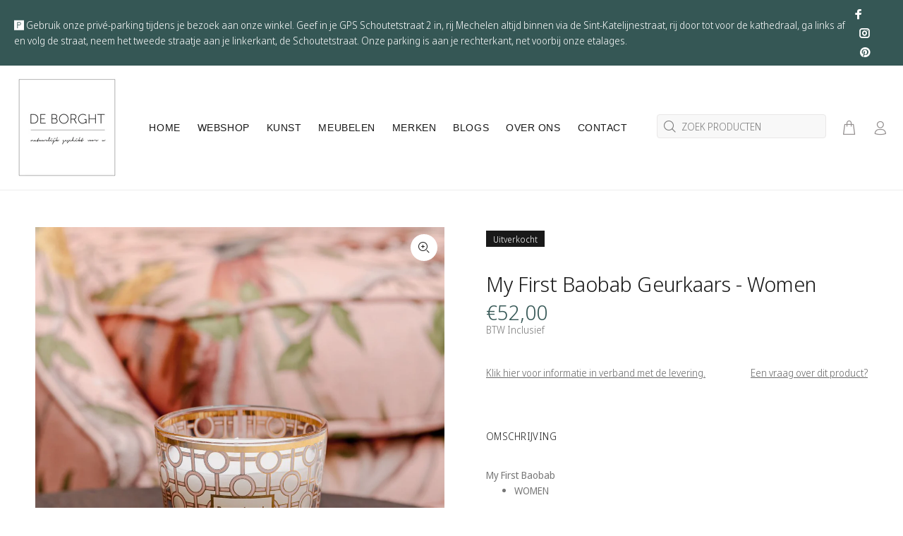

--- FILE ---
content_type: text/javascript; charset=utf-8
request_url: https://deborght.be/products/my-first-baobab-geurkaars-women.js
body_size: 442
content:
{"id":9159871168839,"title":"My First Baobab Geurkaars - Women","handle":"my-first-baobab-geurkaars-women","description":"\u003cp class=\"p1\" data-mce-fragment=\"1\"\u003e\u003cspan class=\"s1\" data-mce-fragment=\"1\"\u003e\u003cb data-mce-fragment=\"1\"\u003eMy First Baobab \u003c\/b\u003e\u003c\/span\u003e\u003c\/p\u003e\n\u003cul class=\"ul1\" data-mce-fragment=\"1\"\u003e\n\u003cli class=\"li1\" data-mce-fragment=\"1\"\u003e\n\u003cspan class=\"s2\" data-mce-fragment=\"1\"\u003e\u003c\/span\u003e\u003cb data-mce-fragment=\"1\"\u003eWOMEN\u003c\/b\u003e\n\u003c\/li\u003e\n\u003c\/ul\u003e\n\u003cp class=\"p1\" data-mce-fragment=\"1\"\u003e\u003cspan\u003eDe decoraties op deze geurkaars met roos en musk wordt behandeld als een grafische print en daarmee vertegenwoordigt deze kaars het vrouwelijke. \u003c\/span\u003e\u003c\/p\u003e\n\u003cul\u003e\n\u003cli\u003e30 branduren - 8 cm hoog\u003c\/li\u003e\n\u003c\/ul\u003e\n\u003cp class=\"p1\" data-mce-fragment=\"1\"\u003eGeur: Magnolia - Roos - Muskus\u003c\/p\u003e\n\u003cul class=\"ul1\" data-mce-fragment=\"1\"\u003e\n\u003cli class=\"li1\" data-mce-fragment=\"1\"\u003e\n\u003cspan class=\"s2\" data-mce-fragment=\"1\"\u003e\u003c\/span\u003e\u003cspan data-mce-fragment=\"1\"\u003eDe geur van poederachtige roos en muskus is ultra-vrouwelijk.\u003c\/span\u003e\u003cbr\u003e\n\u003c\/li\u003e\n\u003c\/ul\u003e\n\u003cp class=\"p2\" data-mce-fragment=\"1\"\u003e \u003c\/p\u003e","published_at":"2024-04-15T09:45:16+02:00","created_at":"2024-04-15T09:45:16+02:00","vendor":"Baobab","type":"","tags":["Baobab","geurkaars","Kaars","kaarsen","My First Baobab"],"price":5200,"price_min":5200,"price_max":5200,"available":false,"price_varies":false,"compare_at_price":null,"compare_at_price_min":0,"compare_at_price_max":0,"compare_at_price_varies":false,"variants":[{"id":49393145577799,"title":"Default Title","option1":"Default Title","option2":null,"option3":null,"sku":"","requires_shipping":true,"taxable":true,"featured_image":null,"available":false,"name":"My First Baobab Geurkaars - Women","public_title":null,"options":["Default Title"],"price":5200,"weight":1000,"compare_at_price":null,"inventory_management":"shopify","barcode":"","requires_selling_plan":false,"selling_plan_allocations":[]}],"images":["\/\/cdn.shopify.com\/s\/files\/1\/0288\/4979\/9216\/files\/BAOBAB_LIFESTYLE-77.jpg?v=1713167120","\/\/cdn.shopify.com\/s\/files\/1\/0288\/4979\/9216\/files\/Myfirstbaobab-WOMENETBOITE_1.jpg?v=1713167120"],"featured_image":"\/\/cdn.shopify.com\/s\/files\/1\/0288\/4979\/9216\/files\/BAOBAB_LIFESTYLE-77.jpg?v=1713167120","options":[{"name":"Title","position":1,"values":["Default Title"]}],"url":"\/products\/my-first-baobab-geurkaars-women","media":[{"alt":null,"id":47270708707655,"position":1,"preview_image":{"aspect_ratio":1.0,"height":1200,"width":1200,"src":"https:\/\/cdn.shopify.com\/s\/files\/1\/0288\/4979\/9216\/files\/BAOBAB_LIFESTYLE-77.jpg?v=1713167120"},"aspect_ratio":1.0,"height":1200,"media_type":"image","src":"https:\/\/cdn.shopify.com\/s\/files\/1\/0288\/4979\/9216\/files\/BAOBAB_LIFESTYLE-77.jpg?v=1713167120","width":1200},{"alt":null,"id":47270708740423,"position":2,"preview_image":{"aspect_ratio":1.0,"height":1200,"width":1200,"src":"https:\/\/cdn.shopify.com\/s\/files\/1\/0288\/4979\/9216\/files\/Myfirstbaobab-WOMENETBOITE_1.jpg?v=1713167120"},"aspect_ratio":1.0,"height":1200,"media_type":"image","src":"https:\/\/cdn.shopify.com\/s\/files\/1\/0288\/4979\/9216\/files\/Myfirstbaobab-WOMENETBOITE_1.jpg?v=1713167120","width":1200}],"requires_selling_plan":false,"selling_plan_groups":[]}